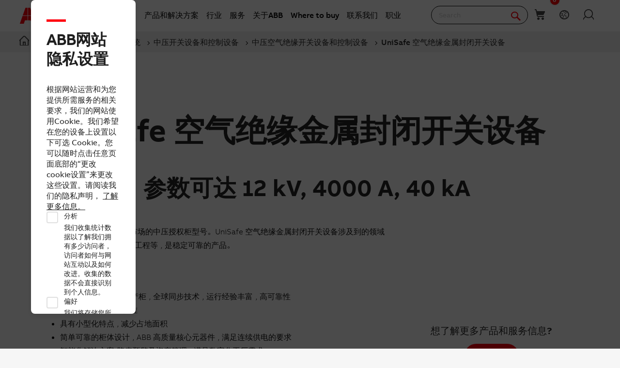

--- FILE ---
content_type: text/plain; charset=utf-8
request_url: https://cscript-cdn-irl.abb.com/0A4C10A0-E26B-4342-87BD-82538D90137C/V2/2_zh.json
body_size: 3340
content:
{"Template":{"AcceptAllCookiesText":"全部接受","AutoShowModal":true,"Categories":[{"Cookies":[{"ChannelID":27,"ChannelType":"Analytics [analytics_storage]","ChannelTypeParent":"分析​","DefaultValue":false,"DisplayOrder":3,"IsLegitimateInterest":false,"IsOptIn":true,"Statements":[{"StatementID":34,"StatementText":"<p>ABB Analytics cookies sub category text</p>"}],"GpcEnabled":false}],"ChannelID":4,"ChannelType":"分析​","ChannelTypeParent":"分析​","DefaultValue":false,"DisplayOrder":2,"IsLegitimateInterest":false,"IsOptIn":true,"Statements":[{"StatementID":7,"StatementText":"我们收集统计数据以了解我们拥有多少访问者，访问者如何与网站互动以及如何改进。收集的数据不会直接识别到个人信息。"}],"GpcEnabled":false},{"Cookies":[{"ChannelID":28,"ChannelType":"Preferences [functionality_storage]","ChannelTypeParent":"偏好​","DefaultValue":false,"DisplayOrder":4,"IsLegitimateInterest":false,"IsOptIn":true,"Statements":[{"StatementID":35,"StatementText":"<p>Preferences functionality_storage</p>"}],"GpcEnabled":false},{"ChannelID":34,"ChannelType":"Preferences [personalizaton_storage]","ChannelTypeParent":"偏好​","DefaultValue":false,"DisplayOrder":5,"IsLegitimateInterest":false,"IsOptIn":true,"Statements":[{"StatementID":41,"StatementText":"<p>Preferences [personalizaton_storage]</p>"}],"GpcEnabled":false}],"ChannelID":10,"ChannelType":"偏好​","ChannelTypeParent":"偏好​","DefaultValue":false,"DisplayOrder":3,"IsLegitimateInterest":false,"IsOptIn":true,"Statements":[{"StatementID":17,"StatementText":"我们将存储您所做的选择，以便在您后续访问时记住它们，为您提供更加个性化的体验。"}],"GpcEnabled":false},{"Cookies":[{"ChannelID":29,"ChannelType":"Advertising [ad_storage]","ChannelTypeParent":"广告及信息跟踪​","DefaultValue":false,"DisplayOrder":2,"IsLegitimateInterest":false,"IsOptIn":true,"Statements":[{"StatementID":36,"StatementText":"<p>Advertising [ad_storage]</p>"}],"GpcEnabled":false},{"ChannelID":36,"ChannelType":"Advertising [ad_user_data]","ChannelTypeParent":"广告及信息跟踪​","DefaultValue":false,"DisplayOrder":6,"IsLegitimateInterest":false,"IsOptIn":true,"Statements":[{"StatementID":43,"StatementText":"<p>Analytics ad_user_data</p>"}],"GpcEnabled":false},{"ChannelID":37,"ChannelType":"Advertising [ad_personalization]","ChannelTypeParent":"广告及信息跟踪​","DefaultValue":false,"DisplayOrder":7,"IsLegitimateInterest":false,"IsOptIn":true,"Statements":[{"StatementID":44,"StatementText":"<p>&lt;p&gt;Advertising ad_personalization&lt;/p&gt;</p>"}],"GpcEnabled":false}],"ChannelID":11,"ChannelType":"广告及信息跟踪​","ChannelTypeParent":"广告及信息跟踪​","DefaultValue":false,"DisplayOrder":4,"IsLegitimateInterest":false,"IsOptIn":true,"Statements":[{"StatementID":18,"StatementText":"您的浏览行为由广告和社交网络服务提供商跨网站跟踪。您可能会根据自己的浏览资料在其他网站上看到量身定制的广告和内容。"}],"GpcEnabled":false}],"CloseText":"Close","CookieDropBehaviourType":2,"ConsentOptInText":"","ConsentOptOutText":"","CookieNameText":"Cookie Name","CookieText":"Cookie Text","DescriptionText":"Description","DisplayCookieSettingsButton":false,"FooterHTML":"","ForceBannerInteraction":true,"HeaderHTML":"<div class=\"cmp-heading__cursor\" style=\"background-color: #ff000f;margin: .625rem 0;width: 24px; height: 3px; margin-bottom: 8px;\"><br></div><p><strong>ABB网站隐私设置</strong></p><p><br></p><p>根据网站运营和为您提供所需服务的相关要求，我们的网站使用Cookie。我们希望在您的设备上设置以下可选 Cookie。您可以随时点击任意页面底部的“更改cookie设置”来更改这些设置。请阅读我们的隐私声明，&nbsp;<a href=\"/privacy-policy/zh\" target=\"_blank\">了解更多信息。</a></p>","HideAcceptAllButton":false,"HideRejectAllButton":false,"HidePreBannerCloseButton":false,"HideCookiesText":"Hide Cookies","HidePreBanner":true,"HideViewOptionsButton":false,"ImageUrl":null,"LegitimateInterestTabText":"Legitimate Interests","MoreInformationText":"More information","OpenCookieSettingsText":"Open Cookie Settings","PreBannerText":"We use cookies on our website. Some are necessary for our site to function, while others are optional but help improve your experience.","PrivacyPolicies":null,"RejectAllCookiesText":"全部拒绝","SavePreferenceText":"接受所选内容","ShowLegitimateInterestTab":false,"StrictlyNecessaryDescription":"<p>We use essential cookies for running the website, providing the services you request, and maintaining security and stability. Without them, the website may not function properly.</p><style>\n.cassie-d-none {\n  display: none !important\n}\n</style>","StrictlyNecessaryName":"Essential","UserConsentTabText":"User Consent","ViewAllOptionsText":"Cookie Settings","ViewCookiesText":"View Cookies","HideModalAcceptAllButton":false,"HideModalRejectAllButton":false,"HideModalCloseButton":false,"OptionLevel":2,"GpcBannerTitle":"GPC Detected","GpcBannerText":"We have detected a Global Privacy Control (GPC) signal, please confirm if you wish to accept all cookies including or excluding those flagged as GPC.","GpcBannerAcceptAllCookiesButtonText":"全部接受","HideGpcBannerAcceptAllCookiesButton":false,"GpcBannerAcceptAllExGpcButtonText":"Accept All Excluding GPC","HideGpcBannerAcceptAllExGpcButton":false,"GpcBackButtonText":"Back","HideGpcBannerBackButton":false,"BannerAcceptAllButtonText":"全部接受","BannerRejectAllButtonText":"全部拒绝","PolicyLinkText":null,"Headings":[{"Description":"These are the categories of data which are processed by the service.","Heading":"DataProcesses","Text":"Processed Data Categories"},{"Description":"The following files are stored on your device","Heading":"StoredInformation","Text":"Stored Information"},{"Heading":"Item","Text":null},{"Heading":"Type","Text":"Type"},{"Heading":"Retention","Text":"Retention"},{"Heading":"ServicesTab","Text":"Services"},{"Heading":"CategoriesTab","Text":"Categories"},{"Heading":"ServicePrivacyPolicyHeading","Text":"Click here to read the privacy policy of the data processor"},{"Description":"This list represents the purposes of the data collection and processing.","Heading":"ProcessPurposesHeading","Text":"Processing Purposes"},{"Description":null,"Heading":"ServiceDescriptionHeading","Text":"Service Description"}],"ProcessedDataCategories":[],"DataProcessingPurposes":[],"PrivacyPolicyURL":"https://new.abb.com/privacy-policy?_gl=1*5mszp6*_gcl_au*NjI2NTY1MTA5LjE3MjEyMjI5NzM.*_ga*MTY4NzkyMDMxNC4xNjg4NTQ1MDI4*_ga_46ZFBRSZNM*MTcyNDA2OTA0My41Mi4wLjE3MjQwNjkwNjEuNDIuMC4w&_ga=2.101626497.1096316303.1724069044-1687920314.1688545028#Cookies"},"AccessKeys":"BAB5B8D0-21A7-449C-B3BD-6C4531A5BC30","CookieWidgetID":2,"Custom1stPartyData":"","IdentityServiceEndpoint":null,"IdentityServiceUrlPrefix":"ids-irl","JsonCreateTime":"2025-01-15T14:54:49.773","IABLanguageCode":"zh","ReconsentDate":"2026-01-20T15:47:37.367","SupportedDomains":"global.abb,abb.com,brand.abb,cms.abb,syrenis.com","CassieCookiesExpiry":365,"Scripts":[{"BrowserCookieName":"","ChannelID":37,"CookieBody":"","CookieBodyDivID":null,"CookieBodyDivIDOptOut":null,"CookieBodyOptOut":"","CookieDescription":"<p>&lt;p&gt;Advertising ad_personalization&lt;/p&gt;</p>","CookieGUID":"eabc65db-cd8a-4d66-bcbc-3e6494e5c342","CookieID":26,"CookieName":"Advertising [ad_personalization]","CookieScript":"","CookieScriptOptOut":"","CookieURL":null,"ExecutionOrder":5,"Expiry":365,"IsLegitimateInterest":false,"GpcEnabled":false,"IsRunFirst":false,"IsStrictlyNecessary":false,"VersionNumber":"","GtmConsentType":"ad_personalization","StorageDetails":[],"Address":null,"ServiceUrls":[],"ProcessedDataCategories":[],"DataProcessingPurposes":[]},{"BrowserCookieName":"","ChannelID":29,"CookieBody":"","CookieBodyDivID":null,"CookieBodyDivIDOptOut":null,"CookieBodyOptOut":"","CookieDescription":"<p>Advertising [ad_storage]</p>","CookieGUID":"ea802ae8-cf78-462b-a6a2-2c67f2ca8054","CookieID":18,"CookieName":"Advertising [ad_storage]","CookieScript":"<script>\ndataLayer.push({event: \"cassie_advertisingConsent\"})\n</script>","CookieScriptOptOut":"","CookieURL":null,"ExecutionOrder":3,"Expiry":365,"IsLegitimateInterest":false,"GpcEnabled":false,"IsRunFirst":false,"IsStrictlyNecessary":false,"VersionNumber":"","GtmConsentType":"ad_storage","StorageDetails":[],"Address":null,"ServiceUrls":[],"ProcessedDataCategories":[],"DataProcessingPurposes":[]},{"BrowserCookieName":"","ChannelID":36,"CookieBody":"","CookieBodyDivID":null,"CookieBodyDivIDOptOut":null,"CookieBodyOptOut":"","CookieDescription":"<p>Analytics ad_user_data</p>","CookieGUID":"409d6e2c-66d5-4bd5-b285-a10775649666","CookieID":25,"CookieName":"Advertising [ad_user_data]","CookieScript":"","CookieScriptOptOut":"","CookieURL":null,"ExecutionOrder":4,"Expiry":365,"IsLegitimateInterest":false,"GpcEnabled":false,"IsRunFirst":false,"IsStrictlyNecessary":false,"VersionNumber":"","GtmConsentType":"ad_user_data","StorageDetails":[],"Address":null,"ServiceUrls":[],"ProcessedDataCategories":[],"DataProcessingPurposes":[]},{"BrowserCookieName":"","ChannelID":27,"CookieBody":"","CookieBodyDivID":null,"CookieBodyDivIDOptOut":null,"CookieBodyOptOut":"","CookieDescription":"<p>ABB Analytics cookies sub category text</p>","CookieGUID":"84ea06c4-dfc9-4627-ba36-4b7ef42f8080","CookieID":16,"CookieName":"Analytics [analytics_storage]","CookieScript":"<script>\ndataLayer.push({event: \"cassie_analyticsConsent\"})\n</script>","CookieScriptOptOut":"","CookieURL":null,"ExecutionOrder":2,"Expiry":365,"IsLegitimateInterest":false,"GpcEnabled":false,"IsRunFirst":false,"IsStrictlyNecessary":false,"VersionNumber":"","GtmConsentType":"analytics_storage","StorageDetails":[],"Address":null,"ServiceUrls":[],"ProcessedDataCategories":[],"DataProcessingPurposes":[]},{"BrowserCookieName":"","ChannelID":28,"CookieBody":"","CookieBodyDivID":null,"CookieBodyDivIDOptOut":null,"CookieBodyOptOut":"","CookieDescription":"<p>Preferences functionality_storage</p>","CookieGUID":"b72061c4-131b-4d82-a02e-bf37f1a073d9","CookieID":17,"CookieName":"Preferences [functionality_storage]","CookieScript":"","CookieScriptOptOut":"","CookieURL":null,"ExecutionOrder":6,"Expiry":365,"IsLegitimateInterest":false,"GpcEnabled":false,"IsRunFirst":false,"IsStrictlyNecessary":false,"VersionNumber":"","GtmConsentType":"functionality_storage","StorageDetails":[],"Address":null,"ServiceUrls":[],"ProcessedDataCategories":[],"DataProcessingPurposes":[]},{"BrowserCookieName":"","ChannelID":34,"CookieBody":"","CookieBodyDivID":null,"CookieBodyDivIDOptOut":null,"CookieBodyOptOut":"","CookieDescription":"<p>Preferences [personalizaton_storage]</p>","CookieGUID":"55efa795-e0fc-4843-8f17-5a7e666c0132","CookieID":23,"CookieName":"Preferences [personalizaton_storage]","CookieScript":"","CookieScriptOptOut":"","CookieURL":null,"ExecutionOrder":7,"Expiry":365,"IsLegitimateInterest":false,"GpcEnabled":false,"IsRunFirst":false,"IsStrictlyNecessary":false,"VersionNumber":"","GtmConsentType":"personalization_storage","StorageDetails":[],"Address":null,"ServiceUrls":[],"ProcessedDataCategories":[],"DataProcessingPurposes":[]},{"BrowserCookieName":"","ChannelID":15,"CookieBody":"","CookieBodyDivID":null,"CookieBodyDivIDOptOut":null,"CookieBodyOptOut":"","CookieDescription":"<p>Strictly Necessary security_storage</p>","CookieGUID":"da8d3052-0856-4a97-8527-bb87e1ffd660","CookieID":4,"CookieName":"Strictly Necessary [security_storage]","CookieScript":"<script>\n  function cassieCookieModalAddButtons() {\n    // Find existing button\n    const savePreference = document.getElementById('cassie_save_preferences');\n\n    //Create button\n    const refuseButton = document.createElement('BUTTON');\n\n    //Use translated button text from pre-banner\n    const buttonReject = document.querySelector('.cassie-reject-all');\n\n    //Configure button\n    refuseButton.innerHTML = buttonReject.innerHTML;\n    refuseButton.classList.add('cassie-cookie-modal--save-preferences');\n    refuseButton.setAttribute(\n      'onclick',\n      '(()=>{ CassieWidgetLoader.Widget.rejectAll(\"prebanner_reject_all\"); cassieUpdateAllCheckboxes(false); setTimeout(() => {CassieWidgetLoader.Widget.hideModal();}, 500); })()',\n    );\n\n    //Create second button\n    const AcceptButton = document.createElement('BUTTON');\n\n    //Use translated button text from pre-banner\n    const buttonAccept = document.querySelector('.cassie-accept-all');\n\n    //Configure button\n    AcceptButton.innerHTML = buttonAccept.innerHTML;\n    AcceptButton.classList.add('cassie-cookie-modal--save-preferences');\n    AcceptButton.setAttribute(\n      'onclick',\n      '(()=>{ CassieWidgetLoader.Widget.acceptAll(\"prebanner_accept_all\"); cassieUpdateAllCheckboxes(true); setTimeout(() => {CassieWidgetLoader.Widget.hideModal();}, 500) })()',\n    );\n\n    //Add the buttons after the existing one\n    savePreference.before(AcceptButton, refuseButton);\n  }\ncassieCookieModalAddButtons();  function cassieCookieModalAddButtons() {\n    // Find existing button\n    const savePreference = document.getElementById('cassie_save_preferences');\n\n    //Create button\n    const refuseButton = document.createElement('BUTTON');\n\n    //Use translated button text from pre-banner\n    const buttonReject = document.querySelector('.cassie-reject-all');\n\n    //Configure button\n    refuseButton.innerHTML = buttonReject.innerHTML;\n    refuseButton.classList.add('cassie-cookie-modal--save-preferences');\n    refuseButton.setAttribute(\n      'onclick',\n      '(()=>{ CassieWidgetLoader.Widget.rejectAll(\"prebanner_reject_all\"); cassieUpdateAllCheckboxes(false); setTimeout(() => {CassieWidgetLoader.Widget.hideModal();}, 500); })()',\n    );\n\n    //Create second button\n    const AcceptButton = document.createElement('BUTTON');\n\n    //Use translated button text from pre-banner\n    const buttonAccept = document.querySelector('.cassie-accept-all');\n\n    //Configure button\n    AcceptButton.innerHTML = buttonAccept.innerHTML;\n    AcceptButton.classList.add('cassie-cookie-modal--save-preferences');\n    AcceptButton.setAttribute(\n      'onclick',\n      '(()=>{ CassieWidgetLoader.Widget.acceptAll(\"prebanner_accept_all\"); cassieUpdateAllCheckboxes(true); setTimeout(() => {CassieWidgetLoader.Widget.hideModal();}, 500) })()',\n    );\n\n    //Add the buttons after the existing one\n    savePreference.before(AcceptButton, refuseButton);\n  }\n cassieCookieModalAddButtons();\n</script>","CookieScriptOptOut":"","CookieURL":null,"ExecutionOrder":1,"Expiry":365,"IsLegitimateInterest":false,"GpcEnabled":false,"IsRunFirst":false,"IsStrictlyNecessary":true,"VersionNumber":"","GtmConsentType":"security_storage","StorageDetails":[],"Address":{"FullLegalName":null,"Address1":null,"Address2":null,"Address3":null,"Address4":null,"Country":null},"ServiceUrls":[],"ProcessedDataCategories":[],"DataProcessingPurposes":[]}],"MSPAConfig":null}

--- FILE ---
content_type: application/xml; charset=utf-8
request_url: https://new.abb.com/proxy/stock-ticker
body_size: -49
content:
<?xml version="1.0" encoding="utf-8"?><stockquotes><share><exchange>Virt-X</exchange><currency>CHF</currency><date>20.01.2026</date><time>17:31</time><Timezone>CET</Timezone><price>59.90</price><change>-0.63%</change></share><share><exchange>Stockholm</exchange><currency>SEK</currency><date>20.01.2026</date><time>17:29</time><Timezone>CET</Timezone><price>692.20</price><change>-0.46%</change></share><share><exchange>US OTC</exchange><currency>USD</currency><date>20.01.2026</date><time>16:54</time><Timezone>EST</Timezone><price>75.16</price><change>-1.98%</change></share></stockquotes>

--- FILE ---
content_type: application/javascript
request_url: https://www07.abb.com/cdn/Cookie/cassie_cookie.js?v=639041571080000000
body_size: 2268
content:
function getRootDomain(url) {
    try {
        var domain = new URL(url).hostname;
        var elems = domain.split('.');
        var iMax = elems.length - 1;
        var isSecondLevel = elems.length >= 3 && (elems[iMax] + elems[iMax - 1]).length <= 5;
        return elems.splice(isSecondLevel ? -3 : -2).join('.');
    } catch (error) {
        return null;
    }
}

function loadScript(src, onSuccess, onError) {
    var script = document.createElement('script');
    script.src = src;
    script.onload = function () {
        if (onSuccess) onSuccess();
    };
    script.onerror = function () {
        if (onError) onError();
    };
    document.head.appendChild(script);
}

function initCassieWidget(cassieSettings) {
    cassieSettings.languageCode = cassieSettings.languageCode.toLowerCase();
    window.CassieWidgetLoader = new CassieWidgetLoaderModule(cassieSettings);
}

function loadScriptWithFallback(cassieSettings) {

    window._abb_cassieSettings = cassieSettings;

    var rootDomain = getRootDomain(window.location.href);
    var scriptUrl = rootDomain ? 'https://cscript-cdn-irl.' + rootDomain + '/loader.js' : 'https://cscript-cdn-irl.cassiecloud.com/loader.js';
    loadScript(
        scriptUrl,
        function () {
            window.cassieResourceRootDomain = rootDomain;
            initCassieWidget(cassieSettings);
        },
        function () {
            loadScript('https://cscript-cdn-irl.cassiecloud.com/loader.js', function () {
                initCassieWidget(cassieSettings);
            });
        },
    );
}

// Adding Accept All and Reject All buttons and checkboxes to the cookie modal
function addWidgetListeners() {
    sessionStorage.removeItem("Abb_CassieTemplateInitialized");
    document.addEventListener('CassieTemplateInitialized', () => {
        sessionStorage.setItem("Abb_CassieTemplateInitialized", "true");
        cassieCookieModalAddButtons();
        cassieTogglesToCheckboxes();
        HideShowDescriptions();
    });
}

addWidgetListeners();

function HideShowDescriptions() {
    //Get all the category name IDs
    const expandCookieContainers = document.querySelectorAll('div[id^="cassie_expand_cookies_container_"]');

    // Loop through each
    expandCookieContainers.forEach((container) => {
        const pId = container.id.replace('cassie_expand_cookies_container_', 'cassie_cookie_group_description_');

        // Add a click event listener to each name element
        container.addEventListener('click', () => {
            const p = document.getElementById(pId);

            // Check if the <p> element exists before accessing its style
            if (p) {
                // Only if the p element exists
                if (p.classList.contains('cassie-expandable-description--show')) {
                    p.classList.remove('cassie-expandable-description--show');
                } else {
                    p.classList.add('cassie-expandable-description--show');
                }
            } else {
                // Handle the case where the <p> element is not found (optional)
                console.warn(`<p> element with ID "${pId}" not found.`);
            }
        });
    });
}

function cassieCookieModalAddButtons() {
    // Find existing button
    const savePreference = document.getElementById('cassie_save_preferences');

    //Create button
    const refuseButton = document.createElement('BUTTON');

    //Use translated button text from pre-banner
    const buttonReject = document.querySelector('.cassie-reject-all');

    //Configure button
    refuseButton.innerHTML = buttonReject.innerHTML;
    refuseButton.classList.add('cassie-cookie-modal--save-preferences');
    refuseButton.id = 'cassie_reject_all';
    refuseButton.setAttribute(
        'onclick',
        '(()=>{ CassieWidgetLoader.Widget.rejectAll("prebanner_reject_all"); cassieUpdateAllCheckboxes(false); setTimeout(() => {CassieWidgetLoader.Widget.hideModal();}, 500); })()',
    );

    //Create second button
    const AcceptButton = document.createElement('BUTTON');

    //Use translated button text from pre-banner
    const buttonAccept = document.querySelector('.cassie-accept-all');

    //Configure button
    AcceptButton.innerHTML = buttonAccept.innerHTML;
    AcceptButton.classList.add('cassie-cookie-modal--save-preferences');
    AcceptButton.id = 'cassie_accept_all';
    AcceptButton.setAttribute(
        'onclick',
        '(()=>{ CassieWidgetLoader.Widget.acceptAll("prebanner_accept_all"); cassieUpdateAllCheckboxes(true); setTimeout(() => {CassieWidgetLoader.Widget.hideModal();}, 500) })()',
    );

    //Add the buttons after the existing one
    savePreference.before(AcceptButton, refuseButton);
}

function cassieUpdateAllCheckboxes(checked) {
    const checkboxes = document.querySelectorAll('input[type="checkbox"]');
    checkboxes.forEach((checkbox) => {
        checkbox.checked = checked;
    });
}

function cassieTogglesToCheckboxes() {
    // Get all divs with the specific class
    const divs = document.querySelectorAll('div[name^="cassie_cookie_group_toggle_switch_"]');

    divs.forEach((div) => {
        const divIdParts = div.id.split('_');
        const numericSuffix = divIdParts[divIdParts.length - 1];
        const checkboxId = `cassie_cookie_group_toggle_switch_slider_${numericSuffix}`;
        const span = document.getElementById(checkboxId);

        // Create checkbox
        const checkbox = document.createElement('input');
        checkbox.type = 'checkbox';
        checkbox.id = checkboxId; // Set checkbox ID to match div ID
        checkbox.classList.add('cmp-cookie__checkbox');

        // Preset checkbox based on aria-checked attribute
        checkbox.checked = div.getAttribute('aria-checked') === 'true';

        // Add event listener to update aria-checked attribute
        checkbox.addEventListener('change', () => {
            div.setAttribute('aria-checked', checkbox.checked ? 'true' : 'false');
            span.classList.toggle('cassie-toggle-switch--slider--active', !checkbox.checked);
            const clickEvent = new MouseEvent('click');
            div.dispatchEvent(clickEvent);
        });

        // Create label
        const label = document.createElement('label');
        label.htmlFor = checkboxId; // Associate label with checkbox
        label.classList.add('cmp-cookie__checkboxlabel');

        // Insert checkbox and label before the div
        div.before(checkbox);
        checkbox.after(label);

        // Hide the toggle div
        div.style.display = 'hidden';
        div.style.width = '0';
        div.style.height = '0';
        div.setAttribute('aria-hidden', 'true');
    });
}

//////////////////////////////////////// Script for Sitefinity Insights /////////////////////////////////////////////////
//This event is fired when consent has been submitted to Cassie:
document.addEventListener('CassieSubmittedConsent', function (e) {
    var consent = _cookieConsentIsEnabled_ForInsights();
    if (window.TrackingConsentManager) {
        window.TrackingConsentManager.updateUserConsent(consent);
    } else {
        console.log("sitefinty Insights are not yet set")
    }
});
//returns true/false -  Based on Analytics cookie is selected or not 
var _cookieConsentIsEnabled_ForInsights = function () {
    return _hasConsent_Cassie_ForInsights(_getTranslatedAnalyticsCat_Cassie_ForInsights());
}
//returns true or false and should be the test to see if consent exists for the 'Analytics' cookie category.
var _hasConsent_Cassie_ForInsights = function (searchCategory) {
    let CategoryData = CassieWidgetLoader.Widget.widgetTemplate.Categories;
    let consentData = CassieWidgetLoader.Widget.getCurrentConsent();
    let isOptIn = null;
    let foundChannelID;
    CategoryData.forEach(channel => {
        if (channel.ChannelTypeParent === searchCategory) {
            foundChannelID = channel.Cookies[0].ChannelID.toString();
            return false;
        }
    });
    let targetChannelId = foundChannelID;
    consentData.forEach(consent => {
        if (consent.channelId === targetChannelId) {
            isOptIn = consent.isOptIn;
            return false; // Break out of the loop
        }
    });
    return isOptIn;
}
//Get the current Name for the cookie to be able to pass to the hasConscent Method
var _getTranslatedAnalyticsCat_Cassie_ForInsights = function () {
    var CategoryID = 4;
    if (typeof window._abb_cassieSettings != undefined && window._abb_cassieSettings.environment == 'uat') {
        CategoryID = 13;
    }

    let consentData = CassieWidgetLoader.Widget.widgetTemplate.Categories;
    let CategoryName;
    consentData.forEach(channel => {
        if (channel.ChannelID === CategoryID) {
            CategoryName = channel.ChannelTypeParent;
            return false;
        }
    });
    return CategoryName;
}
